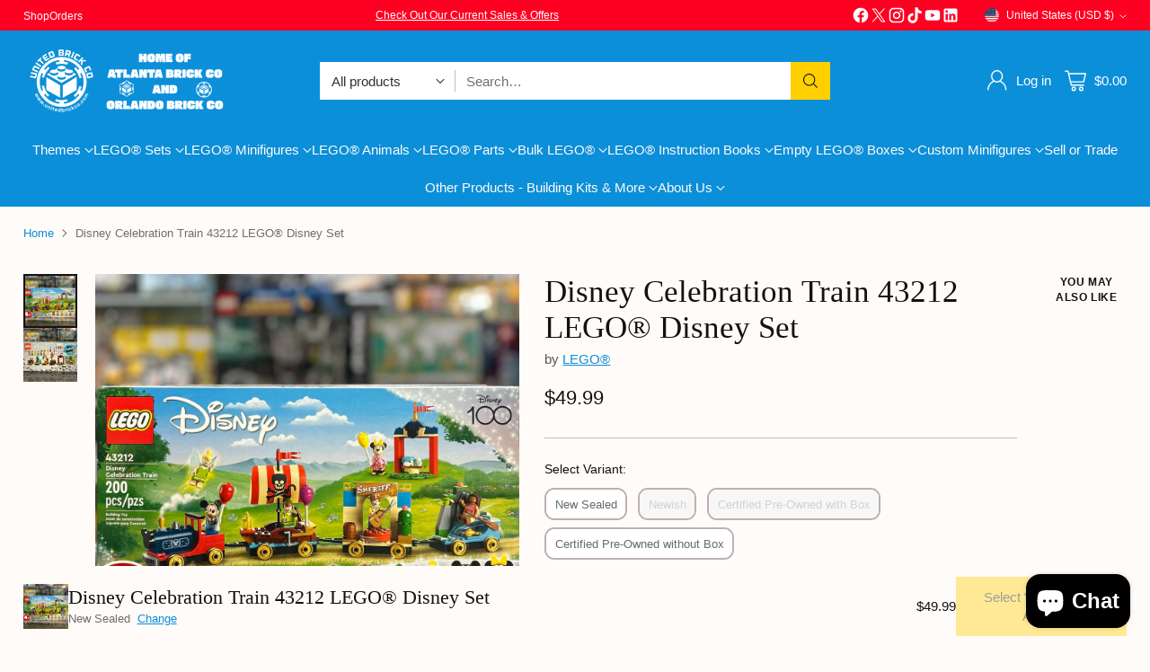

--- FILE ---
content_type: text/html; charset=utf-8
request_url: https://atlbrick.com//variants/40507891417155/?section_id=store-availability
body_size: 517
content:
<div id="shopify-section-store-availability" class="shopify-section"><div
  class="store-availability-container"
  data-section-id="store-availability"
  data-section-type="store-availability"
>
  <div class="store-availability">
      <div class="store-availability__icon">
        <span class="icon icon-checkmark " style="">
  <svg viewBox="0 0 24 24" fill="none" xmlns="http://www.w3.org/2000/svg"><path d="m1.88 11.988 6.21 6.103L22.467 3.83" stroke="currentColor" stroke-width="3.055"/></svg>
</span>

      </div>

      <div class="store-availability__information fs-body-100">
        <div class="store-availability__information-title">
          Pickup available at Atlanta Storefront
        </div>

        <p class="store-availability__information-stock fs-body-75 t-opacity-80">
          <span class="flex items-center">In stock, Usually ready in 2-4 days</span>
        </p>

        <div class="store-availability__information-stores">
          <button
            type="button"
            class="store-availability__information-link fs-body-75 btn btn--text-link"
            data-store-availability-drawer-trigger
            aria-haspopup="dialog"
          >
            Check availability at other stores</button>
        </div>
      </div>
    </div>

    <div class="store-availability__store-list-wrapper" data-store-availability-list-content>
      <div class="store-availability__store-list animation--drawer-container">
        <div class="store-availability-list__item">
            <div class="store-availability-list__item-inner">
              <span class="icon icon-close-small " style="">
  <svg viewBox="0 0 24 24" fill="none" xmlns="http://www.w3.org/2000/svg"><path stroke="currentColor" stroke-linecap="square" stroke-width="3.292" d="M3.346 3.346 12 12m0 0 8.653 8.654M12 12l8.653-8.654M12 12l-8.654 8.654"/></svg>
</span>
<div class="store-availability-list__item-content">
                <div class="store-availability-list__location">
                  Orlando Brick Co
                </div>

                <p class="store-availability-list__availability-message fs-body-75">
                  Pickup currently unavailable</p><div class="store-availability-list__address rte fs-body-50 t-opacity-80">
                  <p>480 South Ronald Reagan Boulevard<br>Suite 1000<br>Longwood FL 32750<br>United States</p>
                </div>

                <p class="store-availability-list__phone fs-body-50 t-opacity-80">
                    +14074019096
                  </p>
              </div>
            </div>
          </div><div class="store-availability-list__item">
            <div class="store-availability-list__item-inner">
              <span class="icon icon-checkmark " style="">
  <svg viewBox="0 0 24 24" fill="none" xmlns="http://www.w3.org/2000/svg"><path d="m1.88 11.988 6.21 6.103L22.467 3.83" stroke="currentColor" stroke-width="3.055"/></svg>
</span>
<div class="store-availability-list__item-content">
                <div class="store-availability-list__location">
                  Atlanta Storefront
                </div>

                <p class="store-availability-list__availability-message fs-body-75">
                  Pickup availableusually ready in 2-4 days</p><div class="store-availability-list__address rte fs-body-50 t-opacity-80">
                  <p>2826 Sharpsburg McCollum Road<br>Newnan GA 30265<br>United States</p>
                </div>

                <p class="store-availability-list__phone fs-body-50 t-opacity-80">
                    +14704142208
                  </p>
              </div>
            </div>
          </div><div class="store-availability-list__item">
            <div class="store-availability-list__item-inner">
              <span class="icon icon-close-small " style="">
  <svg viewBox="0 0 24 24" fill="none" xmlns="http://www.w3.org/2000/svg"><path stroke="currentColor" stroke-linecap="square" stroke-width="3.292" d="M3.346 3.346 12 12m0 0 8.653 8.654M12 12l8.653-8.654M12 12l-8.654 8.654"/></svg>
</span>
<div class="store-availability-list__item-content">
                <div class="store-availability-list__location">
                  GA Warehouse
                </div>

                <p class="store-availability-list__availability-message fs-body-75">
                  Pickup currently unavailable</p><div class="store-availability-list__address rte fs-body-50 t-opacity-80">
                  <p>2826 Sharpsburg McCollum Road<br>Newnan GA 30265<br>United States</p>
                </div>

                
              </div>
            </div>
          </div>
      </div>
    </div>
</div>
</div>

--- FILE ---
content_type: application/javascript
request_url: https://app.marsello.com/Portal/Custom/ScriptToInstall/5a0db2628e2bf30d10c1128b?aProvId=5a0db1f28e2bf303dca78816&shop=atlanta-brick-co.myshopify.com
body_size: 896
content:
(function() {var s, t; t = document.createElement('script'); t.type = 'text/javascript'; t.async = true; t.id = 'collect-js'; t.setAttribute('collect-url', 'https://app.marsello.com/');t.setAttribute('collect-id', '5a0db2628e2bf30d10c1128b'); t.setAttribute('collect-provider-id', '5a0db1f28e2bf303dca78816'); t.setAttribute('label-text', 'Check rewards'); t.setAttribute('label-style', 'z-index:9999999997; padding:10px 15px; font-weight:400; position:fixed; font-family:Open Sans, sans-serif; text-decoration:none; cursor:pointer; color:white; font-size:16px; background-color:#000000; right:auto; left:20px; bottom:0px; Display: None !important;'); t.setAttribute('widget-width', '500'); t.setAttribute('widget-height', '500'); t.setAttribute('widget-visible', 'True'); t.setAttribute('widget-translate-enabled', 'True'); t.src = 'https://app.marsello.com/bundles/shopify-widget-min?1178316511'; s = document.getElementsByTagName('script')[0]; return s.parentNode.insertBefore(t, s); })();

--- FILE ---
content_type: image/svg+xml
request_url: https://fluorescent.github.io/country-flags/flags/pf.svg
body_size: 1283
content:
<svg xmlns="http://www.w3.org/2000/svg" id="flag-icons-pf" viewBox="0 0 512 512">
  <defs>
    <clipPath id="pf-a">
      <path fill-opacity=".7" d="M0 0h512v512H0z"/>
    </clipPath>
  </defs>
  <g clip-path="url(#pf-a)">
    <path fill="#fff" d="M0 0h512v512H0z" style="width:0"/>
    <path fill="#083d9c" fill-rule="evenodd" stroke="#083d9c" stroke-width="2pt" d="M210.4 363.5s11.6-9.4 22.8-9.4 14.4 7.8 22.2 8.4c7.8.7 14.4-7.8 24-8 9.8-.4 22 6.8 22 6.8L258.9 374l-48.5-10.6zm-24.3-13.8 144.3.7s-12.5-13.5-27.2-13.8c-14.6-.3-10.6 6.3-21.8 7.2-11.3 1-14.1-6.9-24.4-6.6-10.3.3-16.3 6.6-24 6.9-7.9.3-17.9-7.8-23.8-7.5-6 .3-27.2 9.4-27.2 9.4l4 3.7zm-18.5-17.2 178.1.7c2.9-4.1-8.7-13.8-19.3-14.7-8.8.3-15 9-22.2 9.3-7.2.4-15.3-9-23.5-8.7-8 .3-16.5 8.8-24.6 8.8-8.2 0-14.1-9.1-24.4-9.1s-15 10-22.8 9.4c-7.9-.7-14.7-10-22.2-10s-20 11.2-22.5 10.6c-2.5-.6 3.1 4.7 3.4 3.7z"/>
    <path fill="red" fill-rule="evenodd" stroke="#000" stroke-linejoin="round" stroke-width="2.5" d="m236 233.5 41 11V186c-18.8 1-34.4-35.6-1.3-38.1-32.4-4.8-36.2 3.7-40 12.7l.4 72.9z"/>
    <path fill="#083d9c" fill-rule="evenodd" stroke="#083d9c" stroke-linecap="round" stroke-width="5" d="m210.1 276 92.5.3"/>
    <path fill="none" stroke="#000" stroke-linecap="round" stroke-width="4" d="m214.5 253.8 11 14.7m-11 0 11.9-14.4m-5.6-1.3-.4 9.1m11.6-8.1 11 14.7m-11 0 11.9-14.4m-5.6-1.3-.4 9.1m12-8.1 10.8 14.7m-10.9 0 11.9-14.4m-5.6-1.3-.3 9.1m12.4-8.1 11 14.7m-11 0 12-14.4m-5.7-1.3-.3 9.1m11.9-8.1 10.9 14.7m-11 0 12-14.4m-5.7-1.3-.3 9.1"/>
    <path fill="#ef7d08" fill-rule="evenodd" d="m148 277 39.3.2v-24.7l-45-2.1 5.6 26.5zm-2-34.1 42 4-.4-17.5-41-16.2-.5 29.7zm8.5-35 32.2 15.6 4.6-4.8s-3-2-2.8-4c0-1.8 3-2.1 3-4.2 0-1.9-3.3-2.1-3.3-4-.3-2 2.6-4.3 2.6-4.3L161.7 177l-7.2 31zm211.2 69.3h-41.5l-.3-24 45.6-3.5-3.8 27.5zm-41.2-29.7 49.4-6-10.7-28.3-39 16.5.3 17.8zm36-42.1L324.7 224c-.5-2-1-4-3.4-5.6 0 0 2.2-1.3 2.2-3.5s-2.9-2.5-2.9-3.7 2.6-2.4 2.8-5.2c-.3-2-2.8-4.6-2.3-5.2l27.7-21.2 11.5 25.7zM283.1 247l17.9-.8.3-7.2-18.1 8zm-54.3-.6L210 246v-7.5l18.8 8zm-.1-2.2-18.7-9.6v-12.5s-2.2.3-1.9-2.2c.1-5.2 13.8 9.5 20.7 14.3l-.1 10zm54.4-1.1V235s16.8-15.2 20.4-18c0 3.1-2 5.5-2 5.5v12l-18.4 8.7zM174 174.7l18.9 21c.5-2 4.8-2.2 9.2-2 4.4.4 7.9-.2 7.9 3 0 3-2.3 2.6-2.3 4.8s3.4 2 3.4 4.8-2.4 2.2-2.5 4.4c0 1.8 2.6 2 2.6 2l17.7 17.1v-18.4l-36.5-57.3-18.4 20.6zm29-21.7 24.8 50.7s.3-46.8 4.4-49.3l-7-12.8L203 153zm107.7 2-27.6 49.3v-20.8s2.3-3.5-1.3-3.2c-3.6.3-8.1-.3-8.1-.3l11.1-39 26 14zm28.4 21.1c-.3.6-18.7 19.2-18.7 19.2-.8-2.2-6.4-1.1-11.6-1.1-5.3 0-6 1.7-5.8 3 .6 3.7 2.4 1 2.4 4.4 0 3.3-2.6 2-2.8 4.5.2 2.8 4 2.1 1.8 4.3l-21.3 20.4v-19.4l39.6-61.5 16.4 26.2z"/>
    <path fill="red" fill-rule="evenodd" stroke="#000" stroke-linejoin="round" stroke-width="2.5" d="M245.1 286.3c-8.9 14.7-32.7 10.4-38.2 0-1.7-.4-.7-63.5-.7-63.5s-2.7-1.2-2.8-3.1c-.1-2 3.6-2.1 3.6-4.6 0-2.5-3.8-1.6-3.9-4 0-2.5 4.1-2.2 4-4.4-.3-2.5-4.6-2.1-4.8-4.5-.2-1.8 3-3.4 4-4.2h-9.9c-4.8 0 .1 1.1 0 4 0 1.8-2.4 3-2.6 4.6 0 1.6 3.4 2.7 3.5 4.7 0 1.7-3.5 1.9-3.4 3.5.3 2.7 3.1 3.3 3.1 5 0 1.6-3.9 2.3-3.9 3.6l.6 64.8c6 31.8 41.4 39.8 51.4-2zm23.3 0c9 14.7 32.7 10.4 38.3 0 1.7-.4.7-63.5.7-63.5s2.7-1.2 2.8-3.1c.1-2-3.4-2.1-3.4-4.6 0-2.5 3.6-1.6 3.7-4 0-2.5-3.8-2.3-3.6-4.6.2-2.5 3.1-2.2 3.3-4.5.1-2-1.9-3.2-2.8-4h9.7c4.9 0 0 1.1 0 4 0 1.8 2.5 3 2.7 4.6 0 1.6-3.5 2.7-3.5 4.7 0 1.7 3.5 1.9 3.3 3.5-.2 2.7-3 3.3-3 5 0 1.6 3.9 2.3 3.9 3.6-.2 2.6-.6 64.8-.6 64.8-6.1 31.8-41.4 39.8-51.5-2z"/>
    <path fill="#083d9c" fill-rule="evenodd" stroke="#083d9c" stroke-width="2pt" d="M236.5 315.3h39.8c.3-.3-9-13.8-20-12.8-12.2.3-20.5 12.8-19.8 12.8zm126.8-1h-54.4s7-4.1 9-8c3.5 2 2.5 3.9 9.5 4.2 7 .3 13.8-8 20.5-7.7 6.7.3 15.4 11.8 15.4 11.5zm-214.4 0h54.4s-7-4.1-9-8c-3.5 2-2.5 3.9-9.6 4.2-7 .3-13.7-8-20.5-7.7-6.7.3-15.3 11.8-15.3 11.5zm4-17 38.8.2s-2.5-5.3-2.8-11.8c-10-3.5-18.2 7.5-25.3 7.8-7.2.3-14.7-7.8-14.7-7.8l4 11.5zm207 0-38.8.2s2.5-5.3 2.8-11.8c10-3.5 18.1 7.5 25.3 7.8 7.2.3 14.7-7.8 14.7-7.8l-4 11.5zm-113.5.2 19.7-.6s.3-6-10-6-9.4 7-9.7 6.6zm-12-8.4c3.5-1.9 6.7-3.8 8.8-8.1l-13.4.3s-6.2 3.7-9.4 7.8h14zm43.5 0a18.2 18.2 0 0 1-8.7-8.1l13.4.3s6.3 3.7 9.4 7.8h-14z"/>
    <path fill="#de2010" fill-rule="evenodd" d="M-128 384h768v128h-768zm0-384h768v128h-768z"/>
  </g>
</svg>


--- FILE ---
content_type: text/javascript; charset=utf-8
request_url: https://atlbrick.com/products/disney-celebration-train-43212.js
body_size: 687
content:
{"id":6808606572611,"title":"Disney Celebration Train 43212 LEGO® Disney Set","handle":"disney-celebration-train-43212","description":"\u003cp\u003eLEGO® Disney Set, Disney Celebration Train 43212!\u003c\/p\u003e\n\u003cp\u003eGreat LEGO® Disney Set!\u003cspan\u003e\u003c\/span\u003e\u003c\/p\u003e","published_at":"2023-06-08T16:00:53-04:00","created_at":"2023-05-20T11:34:02-04:00","vendor":"LEGO®","type":"Building Kit","tags":["43212-1","Building Kit","disney","Disney train","Lego(R) Set"],"price":1999,"price_min":1999,"price_max":4999,"available":true,"price_varies":true,"compare_at_price":null,"compare_at_price_min":0,"compare_at_price_max":0,"compare_at_price_varies":false,"variants":[{"id":40507891417155,"title":"New Sealed","option1":"New Sealed","option2":null,"option3":null,"sku":"","requires_shipping":true,"taxable":true,"featured_image":null,"available":true,"name":"Disney Celebration Train 43212 LEGO® Disney Set - New Sealed","public_title":"New Sealed","options":["New Sealed"],"price":4999,"weight":2268,"compare_at_price":null,"inventory_management":"shopify","barcode":"673419378420","quantity_rule":{"min":1,"max":null,"increment":1},"quantity_price_breaks":[],"requires_selling_plan":false,"selling_plan_allocations":[]},{"id":40507891449923,"title":"Newish","option1":"Newish","option2":null,"option3":null,"sku":"","requires_shipping":true,"taxable":true,"featured_image":null,"available":false,"name":"Disney Celebration Train 43212 LEGO® Disney Set - Newish","public_title":"Newish","options":["Newish"],"price":3999,"weight":4536,"compare_at_price":null,"inventory_management":"shopify","barcode":"673419378420","quantity_rule":{"min":1,"max":null,"increment":1},"quantity_price_breaks":[],"requires_selling_plan":false,"selling_plan_allocations":[]},{"id":40507891482691,"title":"Certified Pre-Owned with Box","option1":"Certified Pre-Owned with Box","option2":null,"option3":null,"sku":"","requires_shipping":true,"taxable":true,"featured_image":null,"available":false,"name":"Disney Celebration Train 43212 LEGO® Disney Set - Certified Pre-Owned with Box","public_title":"Certified Pre-Owned with Box","options":["Certified Pre-Owned with Box"],"price":3999,"weight":4536,"compare_at_price":null,"inventory_management":"shopify","barcode":"673419378420","quantity_rule":{"min":1,"max":null,"increment":1},"quantity_price_breaks":[],"requires_selling_plan":false,"selling_plan_allocations":[]},{"id":40507891515459,"title":"Certified Pre-Owned without Box","option1":"Certified Pre-Owned without Box","option2":null,"option3":null,"sku":null,"requires_shipping":true,"taxable":true,"featured_image":null,"available":true,"name":"Disney Celebration Train 43212 LEGO® Disney Set - Certified Pre-Owned without Box","public_title":"Certified Pre-Owned without Box","options":["Certified Pre-Owned without Box"],"price":1999,"weight":4536,"compare_at_price":null,"inventory_management":"shopify","barcode":"","quantity_rule":{"min":1,"max":null,"increment":1},"quantity_price_breaks":[],"requires_selling_plan":false,"selling_plan_allocations":[]}],"images":["\/\/cdn.shopify.com\/s\/files\/1\/2372\/6695\/files\/D5DBB715-8A3F-41B1-AAC9-CD74BDF3AA65.jpg?v=1743001353","\/\/cdn.shopify.com\/s\/files\/1\/2372\/6695\/files\/A6112D7C-3B3A-4C1C-9741-E8B5BEBC3592.jpg?v=1743001352"],"featured_image":"\/\/cdn.shopify.com\/s\/files\/1\/2372\/6695\/files\/D5DBB715-8A3F-41B1-AAC9-CD74BDF3AA65.jpg?v=1743001353","options":[{"name":"Condition","position":1,"values":["New Sealed","Newish","Certified Pre-Owned with Box","Certified Pre-Owned without Box"]}],"url":"\/products\/disney-celebration-train-43212","media":[{"alt":"Disney Celebration Train 43212 LEGO® Disney Set Building Kit LEGO®","id":25846022733891,"position":1,"preview_image":{"aspect_ratio":1.0,"height":2370,"width":2370,"src":"https:\/\/cdn.shopify.com\/s\/files\/1\/2372\/6695\/files\/D5DBB715-8A3F-41B1-AAC9-CD74BDF3AA65.jpg?v=1743001353"},"aspect_ratio":1.0,"height":2370,"media_type":"image","src":"https:\/\/cdn.shopify.com\/s\/files\/1\/2372\/6695\/files\/D5DBB715-8A3F-41B1-AAC9-CD74BDF3AA65.jpg?v=1743001353","width":2370},{"alt":"Disney Celebration Train 43212 LEGO® Disney Set Building Kit LEGO®","id":25846022701123,"position":2,"preview_image":{"aspect_ratio":1.0,"height":2342,"width":2342,"src":"https:\/\/cdn.shopify.com\/s\/files\/1\/2372\/6695\/files\/A6112D7C-3B3A-4C1C-9741-E8B5BEBC3592.jpg?v=1743001352"},"aspect_ratio":1.0,"height":2342,"media_type":"image","src":"https:\/\/cdn.shopify.com\/s\/files\/1\/2372\/6695\/files\/A6112D7C-3B3A-4C1C-9741-E8B5BEBC3592.jpg?v=1743001352","width":2342}],"requires_selling_plan":false,"selling_plan_groups":[]}